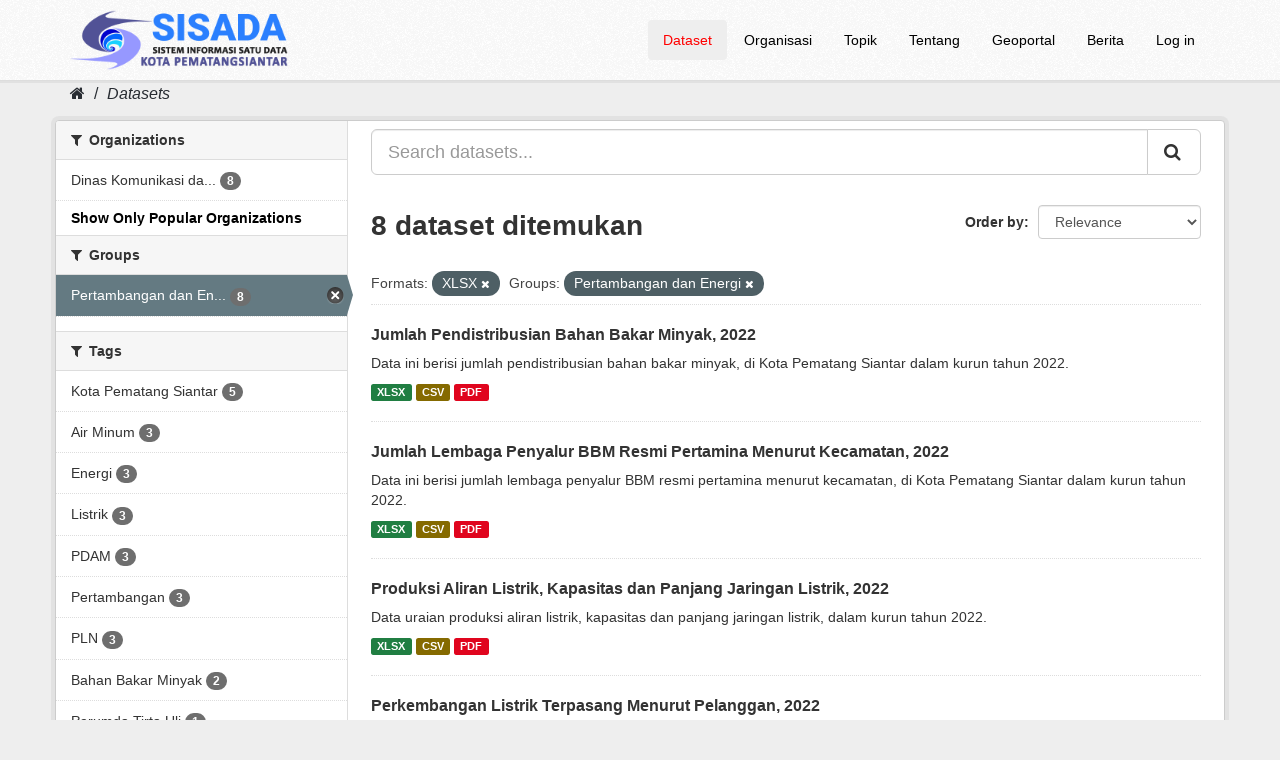

--- FILE ---
content_type: text/html; charset=utf-8
request_url: https://sisada.pematangsiantar.go.id/dataset/?_organization_limit=0&groups=pertambangan-dan-energi&res_format=XLSX
body_size: 5501
content:
<!DOCTYPE html>
<!--[if IE 9]> <html lang="en" class="ie9"> <![endif]-->
<!--[if gt IE 8]><!--> <html lang="en"> <!--<![endif]-->
  <head>
    <meta charset="utf-8" />
      <meta name="generator" content="ckan 2.9.7" />
      <meta name="viewport" content="width=device-width, initial-scale=1.0">
	  <title>Portal Satu Data Kota Pematangsiantar </title>
	  <meta content="SISADA (Sistem Informasi Satu Data) Kota Pematangsiantar merupakan portal milik Pemerintah Kota Pematangsiantar yang menyediakan data statistik sektoral Kota Pematangsiantar untuk diakses masyarakat secara terbuka." name="description"/>
	  <meta name="google-site-verification" content="wLpntJ6ygAAud79ohEyCR3P--EdbYN-Z7ibXSIHY918" />
	  
<!-- Google tag (gtag.js) -->
<script async src="https://www.googletagmanager.com/gtag/js?id=G-D9J9326QP5"></script>
<script>
  window.dataLayer = window.dataLayer || [];
  function gtag(){dataLayer.push(arguments);}
  gtag('js', new Date());

  gtag('config', 'G-D9J9326QP5');
</script>
<!-- Google Tag Manager -->
<script>(function(w,d,s,l,i){w[l]=w[l]||[];w[l].push({'gtm.start':
new Date().getTime(),event:'gtm.js'});var f=d.getElementsByTagName(s)[0],
j=d.createElement(s),dl=l!='dataLayer'?'&l='+l:'';j.async=true;j.src=
'https://www.googletagmanager.com/gtm.js?id='+i+dl;f.parentNode.insertBefore(j,f);
})(window,document,'script','dataLayer','GTM-MWMR9V6');</script>
<!-- End Google Tag Manager -->
    <title>Dataset - Portal SISADA (Sistem Informasi Satu Data) Kota Pematangsiantar</title>

    
    <link rel="shortcut icon" href="https://sisada.pematangsiantar.go.id/base/images/2023/sisada.ico" />
    
      
      
      
    

    
      
      
    

    
    <link href="/webassets/base/9ec831a1_green.css" rel="stylesheet"/>
    
  </head>

  
  <body data-site-root="https://sisada.pematangsiantar.go.id/" data-locale-root="https://sisada.pematangsiantar.go.id/" >
	
	<!-- Google Tag Manager (noscript) -->
<noscript><iframe src="https://www.googletagmanager.com/ns.html?id=GTM-MWMR9V6"
height="0" width="0" style="display:none;visibility:hidden"></iframe></noscript>
<!-- End Google Tag Manager (noscript) -->
	
    
    <div class="sr-only sr-only-focusable"><a href="#content">Skip to content</a></div>
  

  
     
	<header class="navbar navbar-static-top masthead">
		  
		<div class="container">
			<div class="navbar-right">
				<button data-target="#main-navigation-toggle" data-toggle="collapse" class="navbar-toggle collapsed" type="button" aria-label="expand or collapse" aria-expanded="false">
					<span class="sr-only">Toggle navigation</span>
					<span class="fa fa-bars"style="font-size:28px;color:black"></span>
				</button>
			</div>
			<hgroup class="header-image navbar-left">
				 
					<a class="logo" href="/"><img src="/uploads/admin/2025-11-21-184432.379738sisadaheaderlog0.png" alt="Portal SISADA (Sistem Informasi Satu Data) Kota Pematangsiantar" title="Portal SISADA (Sistem Informasi Satu Data) Kota Pematangsiantar" /></a>
				 
			</hgroup>

			<div class="collapse navbar-collapse" id="main-navigation-toggle">
				
					<nav class="section navigation">
						<ul class="nav nav-pills">
							
								<li class="active"><a href="/dataset/">Dataset</a></li><li><a href="/organization/">Organisasi</a></li><li><a href="/group/">Topik</a></li><li><a href="/about">Tentang</a></li>
								<li><a href="https://pematangsiantarkota.ina-sdi.or.id/" target="_blank">Geoportal</a></li>
								<li><a href="https://pematangsiantar.go.id/blog" target="_blank">Berita</a></li>
								<li><a href="/user/login">Log in</a></li>
							
						</ul>
					</nav>
				 

			</div>
		</div>
	</header>

  
    <div class="main">
      <div id="content" class="container">
        
          
            <div class="flash-messages">
              
                
              
            </div>
          

          
            <div class="toolbar" role="navigation" aria-label="Breadcrumb">
              
                
                  <ol class="breadcrumb">
                    
<li class="home"><a href="/" aria-label="Home"><i class="fa fa-home"></i><span> Home</span></a></li>
                    
  <li class="active"><a href="/dataset/">Datasets</a></li>

                  </ol>
                
              
            </div>
          

          <div class="row wrapper">
            
            
            

            
              <aside class="secondary col-sm-3">
                
                
  <div class="filters">
    <div>
      
        

    
    
	
	    
	    
		<section class="module module-narrow module-shallow">
		    
			<h2 class="module-heading">
			    <i class="fa fa-filter"></i>
			    
			    Organizations
			</h2>
		    
		    
			
			    
				<nav aria-label="Organizations">
				    <ul class="list-unstyled nav nav-simple nav-facet">
					
					    
					    
					    
					    
					    <li class="nav-item">
						<a href="/dataset/?_organization_limit=0&amp;groups=pertambangan-dan-energi&amp;res_format=XLSX&amp;organization=dinas-komunikasi-dan-informatika" title="Dinas Komunikasi dan Informatika">
						    <span class="item-label">Dinas Komunikasi da...</span>
						    <span class="hidden separator"> - </span>
						    <span class="item-count badge">8</span>
						</a>
					    </li>
					
				    </ul>
				</nav>

				<p class="module-footer">
				    
					<a href="/dataset/?groups=pertambangan-dan-energi&amp;res_format=XLSX" class="read-more">Show Only Popular Organizations</a>
				    
				</p>
			    
			
		    
		</section>
	    
	
    

      
        

    
    
	
	    
	    
		<section class="module module-narrow module-shallow">
		    
			<h2 class="module-heading">
			    <i class="fa fa-filter"></i>
			    
			    Groups
			</h2>
		    
		    
			
			    
				<nav aria-label="Groups">
				    <ul class="list-unstyled nav nav-simple nav-facet">
					
					    
					    
					    
					    
					    <li class="nav-item active">
						<a href="/dataset/?_organization_limit=0&amp;res_format=XLSX" title="Pertambangan dan Energi">
						    <span class="item-label">Pertambangan dan En...</span>
						    <span class="hidden separator"> - </span>
						    <span class="item-count badge">8</span>
						</a>
					    </li>
					
				    </ul>
				</nav>

				<p class="module-footer">
				    
					
				    
				</p>
			    
			
		    
		</section>
	    
	
    

      
        

    
    
	
	    
	    
		<section class="module module-narrow module-shallow">
		    
			<h2 class="module-heading">
			    <i class="fa fa-filter"></i>
			    
			    Tags
			</h2>
		    
		    
			
			    
				<nav aria-label="Tags">
				    <ul class="list-unstyled nav nav-simple nav-facet">
					
					    
					    
					    
					    
					    <li class="nav-item">
						<a href="/dataset/?_organization_limit=0&amp;groups=pertambangan-dan-energi&amp;res_format=XLSX&amp;tags=Kota+Pematang+Siantar" title="">
						    <span class="item-label">Kota Pematang Siantar</span>
						    <span class="hidden separator"> - </span>
						    <span class="item-count badge">5</span>
						</a>
					    </li>
					
					    
					    
					    
					    
					    <li class="nav-item">
						<a href="/dataset/?_organization_limit=0&amp;groups=pertambangan-dan-energi&amp;res_format=XLSX&amp;tags=Air+Minum" title="">
						    <span class="item-label">Air Minum</span>
						    <span class="hidden separator"> - </span>
						    <span class="item-count badge">3</span>
						</a>
					    </li>
					
					    
					    
					    
					    
					    <li class="nav-item">
						<a href="/dataset/?_organization_limit=0&amp;groups=pertambangan-dan-energi&amp;res_format=XLSX&amp;tags=Energi" title="">
						    <span class="item-label">Energi</span>
						    <span class="hidden separator"> - </span>
						    <span class="item-count badge">3</span>
						</a>
					    </li>
					
					    
					    
					    
					    
					    <li class="nav-item">
						<a href="/dataset/?_organization_limit=0&amp;groups=pertambangan-dan-energi&amp;res_format=XLSX&amp;tags=Listrik" title="">
						    <span class="item-label">Listrik</span>
						    <span class="hidden separator"> - </span>
						    <span class="item-count badge">3</span>
						</a>
					    </li>
					
					    
					    
					    
					    
					    <li class="nav-item">
						<a href="/dataset/?_organization_limit=0&amp;groups=pertambangan-dan-energi&amp;res_format=XLSX&amp;tags=PDAM" title="">
						    <span class="item-label">PDAM</span>
						    <span class="hidden separator"> - </span>
						    <span class="item-count badge">3</span>
						</a>
					    </li>
					
					    
					    
					    
					    
					    <li class="nav-item">
						<a href="/dataset/?_organization_limit=0&amp;groups=pertambangan-dan-energi&amp;res_format=XLSX&amp;tags=Pertambangan" title="">
						    <span class="item-label">Pertambangan</span>
						    <span class="hidden separator"> - </span>
						    <span class="item-count badge">3</span>
						</a>
					    </li>
					
					    
					    
					    
					    
					    <li class="nav-item">
						<a href="/dataset/?_organization_limit=0&amp;groups=pertambangan-dan-energi&amp;res_format=XLSX&amp;tags=PLN" title="">
						    <span class="item-label">PLN</span>
						    <span class="hidden separator"> - </span>
						    <span class="item-count badge">3</span>
						</a>
					    </li>
					
					    
					    
					    
					    
					    <li class="nav-item">
						<a href="/dataset/?_organization_limit=0&amp;groups=pertambangan-dan-energi&amp;res_format=XLSX&amp;tags=Bahan+Bakar+Minyak" title="">
						    <span class="item-label">Bahan Bakar Minyak</span>
						    <span class="hidden separator"> - </span>
						    <span class="item-count badge">2</span>
						</a>
					    </li>
					
					    
					    
					    
					    
					    <li class="nav-item">
						<a href="/dataset/?_organization_limit=0&amp;groups=pertambangan-dan-energi&amp;res_format=XLSX&amp;tags=Perumda+Tirta+Uli" title="">
						    <span class="item-label">Perumda Tirta Uli</span>
						    <span class="hidden separator"> - </span>
						    <span class="item-count badge">1</span>
						</a>
					    </li>
					
				    </ul>
				</nav>

				<p class="module-footer">
				    
					
				    
				</p>
			    
			
		    
		</section>
	    
	
    

      
        

    
    
	
	    
	    
		<section class="module module-narrow module-shallow">
		    
			<h2 class="module-heading">
			    <i class="fa fa-filter"></i>
			    
			    Formats
			</h2>
		    
		    
			
			    
				<nav aria-label="Formats">
				    <ul class="list-unstyled nav nav-simple nav-facet">
					
					    
					    
					    
					    
					    <li class="nav-item">
						<a href="/dataset/?_organization_limit=0&amp;groups=pertambangan-dan-energi&amp;res_format=XLSX&amp;res_format=CSV" title="">
						    <span class="item-label">CSV</span>
						    <span class="hidden separator"> - </span>
						    <span class="item-count badge">8</span>
						</a>
					    </li>
					
					    
					    
					    
					    
					    <li class="nav-item">
						<a href="/dataset/?_organization_limit=0&amp;groups=pertambangan-dan-energi&amp;res_format=XLSX&amp;res_format=PDF" title="">
						    <span class="item-label">PDF</span>
						    <span class="hidden separator"> - </span>
						    <span class="item-count badge">8</span>
						</a>
					    </li>
					
					    
					    
					    
					    
					    <li class="nav-item active">
						<a href="/dataset/?_organization_limit=0&amp;groups=pertambangan-dan-energi" title="">
						    <span class="item-label">XLSX</span>
						    <span class="hidden separator"> - </span>
						    <span class="item-count badge">8</span>
						</a>
					    </li>
					
				    </ul>
				</nav>

				<p class="module-footer">
				    
					
				    
				</p>
			    
			
		    
		</section>
	    
	
    

      
        

    
    
	
	    
	    
		<section class="module module-narrow module-shallow">
		    
			<h2 class="module-heading">
			    <i class="fa fa-filter"></i>
			    
			    Licenses
			</h2>
		    
		    
			
			    
				<nav aria-label="Licenses">
				    <ul class="list-unstyled nav nav-simple nav-facet">
					
					    
					    
					    
					    
					    <li class="nav-item">
						<a href="/dataset/?_organization_limit=0&amp;groups=pertambangan-dan-energi&amp;res_format=XLSX&amp;license_id=cc-by" title="Creative Commons Attribution">
						    <span class="item-label">Creative Commons At...</span>
						    <span class="hidden separator"> - </span>
						    <span class="item-count badge">8</span>
						</a>
					    </li>
					
				    </ul>
				</nav>

				<p class="module-footer">
				    
					
				    
				</p>
			    
			
		    
		</section>
	    
	
    

      
    </div>
    <a class="close no-text hide-filters"><i class="fa fa-times-circle"></i><span class="text">close</span></a>
  </div>

              </aside>
            

            
              <div class="primary col-sm-9 col-xs-12" role="main">
                
                
  <section class="module">
    <div class="module-content">
      
        
      
      
        
        
        







<form id="dataset-search-form" class="search-form" method="get" data-module="select-switch">

  
    <div class="input-group search-input-group">
      <input aria-label="Search datasets..." id="field-giant-search" type="text" class="form-control input-lg" name="q" value="" autocomplete="off" placeholder="Search datasets...">
      
      <span class="input-group-btn">
        <button class="btn btn-default btn-lg" type="submit" value="search" aria-label="Submit">
          <i class="fa fa-search"></i>
        </button>
      </span>
      
    </div>
  

  
    <span>
  
  

  
  
  
  <input type="hidden" name="groups" value="pertambangan-dan-energi" />
  
  
  
  
  
  <input type="hidden" name="res_format" value="XLSX" />
  
  
  
  </span>
  

  
    
      <div class="form-select form-group control-order-by">
        <label for="field-order-by">Order by</label>
        <select id="field-order-by" name="sort" class="form-control">
          
            
              <option value="score desc, metadata_modified desc" selected="selected">Relevance</option>
            
          
            
              <option value="title_string asc">Name Ascending</option>
            
          
            
              <option value="title_string desc">Name Descending</option>
            
          
            
              <option value="metadata_modified desc">Last Modified</option>
            
          
            
              <option value="views_recent desc">Popular</option>
            
          
        </select>
        
        <button class="btn btn-default js-hide" type="submit">Go</button>
        
      </div>
    
  

  
    
      <h1>

  
  
  
  

8 dataset ditemukan</h1>
    
  

  
    
      <p class="filter-list">
        
          
          <span class="facet">Formats:</span>
          
            <span class="filtered pill">XLSX
              <a href="/dataset/?_organization_limit=0&amp;groups=pertambangan-dan-energi" class="remove" title="Remove"><i class="fa fa-times"></i></a>
            </span>
          
        
          
          <span class="facet">Groups:</span>
          
            <span class="filtered pill">Pertambangan dan Energi
              <a href="/dataset/?_organization_limit=0&amp;res_format=XLSX" class="remove" title="Remove"><i class="fa fa-times"></i></a>
            </span>
          
        
      </p>
      <a class="show-filters btn btn-default">Filter Results</a>
    
  

</form>




      
      
        

	
		<ul class="dataset-list list-unstyled">
			
				
					






  <li class="dataset-item">
    
      <div class="dataset-content">
        
          <h2 class="dataset-heading">
            
              
            
            
		<a href="/dataset/jumlah-pendistribusian-bahan-bakar-minyak-2022">Jumlah Pendistribusian Bahan Bakar Minyak, 2022</a>
            
            
              
              
            
          </h2>
        
        
          
        
        
          
            <div>Data ini berisi jumlah pendistribusian bahan bakar minyak, di Kota Pematang Siantar dalam kurun tahun 2022.</div>
          
        
      </div>
      
        
          
            <ul class="dataset-resources list-unstyled">
              
                
                <li>
                  <a href="/dataset/jumlah-pendistribusian-bahan-bakar-minyak-2022" class="label label-default" data-format="xlsx">XLSX</a>
                </li>
                
                <li>
                  <a href="/dataset/jumlah-pendistribusian-bahan-bakar-minyak-2022" class="label label-default" data-format="csv">CSV</a>
                </li>
                
                <li>
                  <a href="/dataset/jumlah-pendistribusian-bahan-bakar-minyak-2022" class="label label-default" data-format="pdf">PDF</a>
                </li>
                
              
            </ul>
          
        
      
    
  </li>

				
					






  <li class="dataset-item">
    
      <div class="dataset-content">
        
          <h2 class="dataset-heading">
            
              
            
            
		<a href="/dataset/jumlah-lembaga-penyalur-bbm-resmi-pertamina-menurut-kecamatan-2022">Jumlah Lembaga Penyalur BBM Resmi Pertamina Menurut Kecamatan, 2022</a>
            
            
              
              
            
          </h2>
        
        
          
        
        
          
            <div>Data ini berisi jumlah lembaga penyalur BBM resmi pertamina menurut kecamatan, di Kota Pematang Siantar dalam kurun tahun 2022.</div>
          
        
      </div>
      
        
          
            <ul class="dataset-resources list-unstyled">
              
                
                <li>
                  <a href="/dataset/jumlah-lembaga-penyalur-bbm-resmi-pertamina-menurut-kecamatan-2022" class="label label-default" data-format="xlsx">XLSX</a>
                </li>
                
                <li>
                  <a href="/dataset/jumlah-lembaga-penyalur-bbm-resmi-pertamina-menurut-kecamatan-2022" class="label label-default" data-format="csv">CSV</a>
                </li>
                
                <li>
                  <a href="/dataset/jumlah-lembaga-penyalur-bbm-resmi-pertamina-menurut-kecamatan-2022" class="label label-default" data-format="pdf">PDF</a>
                </li>
                
              
            </ul>
          
        
      
    
  </li>

				
					






  <li class="dataset-item">
    
      <div class="dataset-content">
        
          <h2 class="dataset-heading">
            
              
            
            
		<a href="/dataset/produksi-aliran-listrik-kapasitas-dan-panjang-jaringan-listrik-2022">Produksi Aliran Listrik, Kapasitas dan Panjang Jaringan Listrik, 2022</a>
            
            
              
              
            
          </h2>
        
        
          
        
        
          
            <div>Data uraian produksi aliran listrik, kapasitas dan panjang jaringan listrik, dalam kurun tahun 2022.</div>
          
        
      </div>
      
        
          
            <ul class="dataset-resources list-unstyled">
              
                
                <li>
                  <a href="/dataset/produksi-aliran-listrik-kapasitas-dan-panjang-jaringan-listrik-2022" class="label label-default" data-format="xlsx">XLSX</a>
                </li>
                
                <li>
                  <a href="/dataset/produksi-aliran-listrik-kapasitas-dan-panjang-jaringan-listrik-2022" class="label label-default" data-format="csv">CSV</a>
                </li>
                
                <li>
                  <a href="/dataset/produksi-aliran-listrik-kapasitas-dan-panjang-jaringan-listrik-2022" class="label label-default" data-format="pdf">PDF</a>
                </li>
                
              
            </ul>
          
        
      
    
  </li>

				
					






  <li class="dataset-item">
    
      <div class="dataset-content">
        
          <h2 class="dataset-heading">
            
              
            
            
		<a href="/dataset/perkembangan-listrik-terpasang-menurut-pelanggan-2022">Perkembangan Listrik Terpasang Menurut Pelanggan, 2022</a>
            
            
              
              
            
          </h2>
        
        
          
        
        
          
            <div>Data uraian perkembangan listrik terpasang menurut pelanggan, dalam kurun tahun 2022.</div>
          
        
      </div>
      
        
          
            <ul class="dataset-resources list-unstyled">
              
                
                <li>
                  <a href="/dataset/perkembangan-listrik-terpasang-menurut-pelanggan-2022" class="label label-default" data-format="xlsx">XLSX</a>
                </li>
                
                <li>
                  <a href="/dataset/perkembangan-listrik-terpasang-menurut-pelanggan-2022" class="label label-default" data-format="csv">CSV</a>
                </li>
                
                <li>
                  <a href="/dataset/perkembangan-listrik-terpasang-menurut-pelanggan-2022" class="label label-default" data-format="pdf">PDF</a>
                </li>
                
              
            </ul>
          
        
      
    
  </li>

				
					






  <li class="dataset-item">
    
      <div class="dataset-content">
        
          <h2 class="dataset-heading">
            
              
            
            
		<a href="/dataset/jumlah-pelanggan-listrik-dan-kwh-jual-menurut-kelompok-pelanggan-2022">Jumlah Pelanggan Listrik dan KWH Jual Menurut Kelompok Pelanggan, 2022</a>
            
            
              
              
            
          </h2>
        
        
          
        
        
          
            <div>Data jumlah pelanggan listrik dan KWH jual berdasarkan kelompok pelanggan, dalam kurun tahun 2022.</div>
          
        
      </div>
      
        
          
            <ul class="dataset-resources list-unstyled">
              
                
                <li>
                  <a href="/dataset/jumlah-pelanggan-listrik-dan-kwh-jual-menurut-kelompok-pelanggan-2022" class="label label-default" data-format="xlsx">XLSX</a>
                </li>
                
                <li>
                  <a href="/dataset/jumlah-pelanggan-listrik-dan-kwh-jual-menurut-kelompok-pelanggan-2022" class="label label-default" data-format="csv">CSV</a>
                </li>
                
                <li>
                  <a href="/dataset/jumlah-pelanggan-listrik-dan-kwh-jual-menurut-kelompok-pelanggan-2022" class="label label-default" data-format="pdf">PDF</a>
                </li>
                
              
            </ul>
          
        
      
    
  </li>

				
					






  <li class="dataset-item">
    
      <div class="dataset-content">
        
          <h2 class="dataset-heading">
            
              
            
            
		<a href="/dataset/jumlah-pelanggan-air-minum-2022">Jumlah Pelanggan Air Minum, 2022</a>
            
            
              
              
            
          </h2>
        
        
          
        
        
          
            <div>Data jumlah pelanggan air minum, dalam kurun tahun 2022.</div>
          
        
      </div>
      
        
          
            <ul class="dataset-resources list-unstyled">
              
                
                <li>
                  <a href="/dataset/jumlah-pelanggan-air-minum-2022" class="label label-default" data-format="xlsx">XLSX</a>
                </li>
                
                <li>
                  <a href="/dataset/jumlah-pelanggan-air-minum-2022" class="label label-default" data-format="csv">CSV</a>
                </li>
                
                <li>
                  <a href="/dataset/jumlah-pelanggan-air-minum-2022" class="label label-default" data-format="pdf">PDF</a>
                </li>
                
              
            </ul>
          
        
      
    
  </li>

				
					






  <li class="dataset-item">
    
      <div class="dataset-content">
        
          <h2 class="dataset-heading">
            
              
            
            
		<a href="/dataset/jumlah-air-minum-yang-disalurkan-2022">Jumlah Air Minum yang Disalurkan, 2022</a>
            
            
              
              
            
          </h2>
        
        
          
        
        
          
            <div>Data ini berisi uraian jumlah air minum yang disalurkan, dalam kurun tahun 2022.</div>
          
        
      </div>
      
        
          
            <ul class="dataset-resources list-unstyled">
              
                
                <li>
                  <a href="/dataset/jumlah-air-minum-yang-disalurkan-2022" class="label label-default" data-format="xlsx">XLSX</a>
                </li>
                
                <li>
                  <a href="/dataset/jumlah-air-minum-yang-disalurkan-2022" class="label label-default" data-format="csv">CSV</a>
                </li>
                
                <li>
                  <a href="/dataset/jumlah-air-minum-yang-disalurkan-2022" class="label label-default" data-format="pdf">PDF</a>
                </li>
                
              
            </ul>
          
        
      
    
  </li>

				
					






  <li class="dataset-item">
    
      <div class="dataset-content">
        
          <h2 class="dataset-heading">
            
              
            
            
		<a href="/dataset/jumlah_dan_jenis_bahan_kimia_digunakan_pam_di_siantar_2022">Jumlah dan Jenis Bahan Kimia yang Digunakan Perusahaan Air Minum Kota Pematang Siantar, 2022</a>
            
            
              
              
            
          </h2>
        
        
          
        
        
          
            <div>Data berisi uraian jumlah dan jenis bahan kimia yang digunakan perusahaan air minum (PAM) Kota Pematang Siantar, dalam kurun tahun 2022.</div>
          
        
      </div>
      
        
          
            <ul class="dataset-resources list-unstyled">
              
                
                <li>
                  <a href="/dataset/jumlah_dan_jenis_bahan_kimia_digunakan_pam_di_siantar_2022" class="label label-default" data-format="xlsx">XLSX</a>
                </li>
                
                <li>
                  <a href="/dataset/jumlah_dan_jenis_bahan_kimia_digunakan_pam_di_siantar_2022" class="label label-default" data-format="csv">CSV</a>
                </li>
                
                <li>
                  <a href="/dataset/jumlah_dan_jenis_bahan_kimia_digunakan_pam_di_siantar_2022" class="label label-default" data-format="pdf">PDF</a>
                </li>
                
              
            </ul>
          
        
      
    
  </li>

				
			
		</ul>
	

      
    </div>

    
      
    
  </section>

  
    <section class="module">
      <div class="module-content">
        
          <small>
            
            
            
          You can also access this registry using the <a href="/api/3">API</a> (see <a href="http://docs.ckan.org/en/2.9/api/">API Docs</a>).
          </small>
        
      </div>
    </section>
  

              </div>
            
          </div>
        
      </div>
    </div>
  
    <footer class="site-footer">
	<div class="container">
		
		<div class="row">
			<div class="col-md-2 footer-links">
				
				<ul class="list-unstyled">
					
					
						<li><a href="/about">Tentang SISADA</a></li>
					
				</ul>
				<ul class="list-unstyled">
					
					
					
					<li><a href="http://www.opendefinition.org/okd/" target="_blank"><img src="/base/images/od_80x15_blue.png" alt="Open Data"></a></li>
								
				</ul>
					
			</div>
			<div class="col-md-2">
				<p><a href="https://data.go.id" target="_blank"><img src="https://sisada.pematangsiantar.go.id/base/images/2023/satu-data-id.png" width="171"></p>
			</div>
			<div class="col-md-4">
				<p><a href="https://siantarkota.bps.go.id/" target="_blank"><img src="https://sisada.pematangsiantar.go.id/base/images/2023/bps-psiantar.png" width="100%"></p>
			</div>
	        <div class="col-md-4 attribution">
				
				<p><a href="https://diskominfo.pematangsiantar.go.id/" target="_blank"><img src="https://sisada.pematangsiantar.go.id/base/images/2023/logo_kominfo_siantar.png" width="95%"></a></p>
				<p style="text-align:center;">© 2023 Diskominfo Kota Pematangsiantar</p>
			</div>
		</div>
		
	</div>

	
		
	
  
	
	
	<div class="account-masthead">
		<div class="container">
			 
			<nav class="account not-authed" aria-label="Account">
				<ul class="list-unstyled">

				</ul>
			</nav>
			 
		</div>
	</div>
	
</footer>
  
  
  
  
    
  
  
    

      

    
    
    <link href="/webassets/vendor/f3b8236b_select2.css" rel="stylesheet"/>
<link href="/webassets/vendor/0b01aef1_font-awesome.css" rel="stylesheet"/>
    <script src="/webassets/vendor/d8ae4bed_jquery.js" type="text/javascript"></script>
<script src="/webassets/vendor/fb6095a0_vendor.js" type="text/javascript"></script>
<script src="/webassets/vendor/580fa18d_bootstrap.js" type="text/javascript"></script>
<script src="/webassets/base/15a18f6c_main.js" type="text/javascript"></script>
<script src="/webassets/base/2448af8b_ckan.js" type="text/javascript"></script>
<script src="/webassets/base/cd2c0272_tracking.js" type="text/javascript"></script>
  </body>
</html>